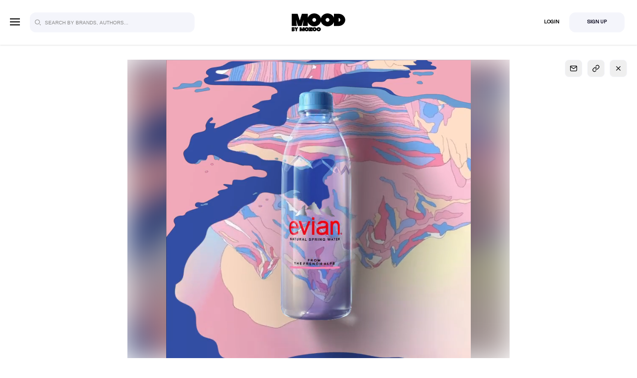

--- FILE ---
content_type: text/html; charset=utf-8
request_url: https://mood.mozoo.com/?popin&id=1430
body_size: 16365
content:
<!doctype html><html lang="en"><head><script>(function(w,d,s,l,i){w[l]=w[l]||[];w[l].push({'gtm.start':	new Date().getTime(),event:'gtm.js'});var f=d.getElementsByTagName(s)[0],	j=d.createElement(s),dl=l!='dataLayer'?'&l='+l:'';j.async=true;j.src=	'https://www.googletagmanager.com/gtm.js?id='+i+dl;f.parentNode.insertBefore(j,f);	})(window,document,'script','dataLayer','GTM-KLN3K7W7');</script><meta charset="utf-8"><meta name="viewport" content="width=device-width,initial-scale=1"><meta http-equiv="X-UA-Compatible" content="IE=edge"><meta http-equiv="Cache-Control" content="no-cache, no-store, must-revalidate" /><meta http-equiv="Pragma" content="no-cache" /><meta http-equiv="Expires" content="0" /><title>Home | Mood by Mozoo</title><meta name="description" content="Mood by Mozoo"><meta name="author" content="MOOD"><meta name="robots" content="index, follow"><meta name="msapplication-TileColor" content="#C3A1FF"><meta name="msapplication-TileImage" content="https://mood.mozoo.com/assets/img/favicons/mstile-150x150.png"><meta name="theme-color" content="#C3A1FF"><link rel="canonical" href="https://mood.mozoo.com/?popin&id=1430" /><meta property="og:locale" content="fr_FR" /><meta property="og:type" content="website" /><meta property="og:title" content="Home" /><meta property="og:description" content="Mood by Mozoo" /><meta property="og:url" content="https://mood.mozoo.com/" /><meta property="og:site_name" content="MOOD" /><meta property="og:image" content="https://mood.mozoo.com/assets/img/mood-img.png" /><meta property="og:image:secure_url" content="https://mood.mozoo.com/assets/img/mood-img.png" /><meta name="twitter:card" content="summary_large_image" /><meta name="twitter:title" content="Home" /><meta name="twitter:description" content="Mood by Mozoo" /><meta name="twitter:site" content="https://mood.mozoo.com/" /><meta name="twitter:image" content="https://mood.mozoo.com/assets/img/mood-img.png" /><meta name="twitter:creator" content="@MOOD" /><link rel="shortcut icon" type="image/x-icon" href="https://mood.mozoo.com/assets/img/favicons/favicon.ico"><link rel="apple-touch-icon" sizes="180x180" href="https://mood.mozoo.com/assets/img/favicons/apple-touch-icon.png"><link rel="icon" type="image/png" href="https://mood.mozoo.com/assets/img/favicons/android-chrome-192x192.png"><link rel="stylesheet" type="text/css" href="https://mood.mozoo.com/assets/css/base.min.css?ts=1769186307"><link rel="stylesheet" type="text/css" href="https://mood.mozoo.com/assets/css/slider.css?ts=1769186307"><link rel="stylesheet" type="text/css" href="https://mood.mozoo.com/assets/css/custom_base.css?ts=1769186307"><link rel="stylesheet" type="text/css" href="https://mood.mozoo.com/assets/css/style.css?ts=1769186307"><script>const url = 'https://mood.mozoo.com/';	const assets_js = 'https://mood.mozoo.com/assets/js/';	const tpl_img = 'https://mood.mozoo.com/assets/img/';</script><script src="https://mood.mozoo.com/assets/js/lib/jquery-1.12.4.min.js"></script><script src="https://mood.mozoo.com/assets/js/lib/jquery.validate.min.js"></script><script src="https://mood.mozoo.com/assets/js/lib/isotope.pkgd.min.js"></script><script src="https://mood.mozoo.com/assets/js/lib/base.min.js?ts=1769186307"></script><script src="https://mood.mozoo.com/assets/js/lib/qrious.min.js?ts=1769186307"></script><script src="https://mood.mozoo.com/assets/js/poppins.js?ts=1769186307"></script><script src="https://mood.mozoo.com/assets/js/cta.js?ts=1769186307"></script><script src="https://mood.mozoo.com/assets/js/moods.js?ts=1769186307"></script><script src="https://mood.mozoo.com/assets/js/login.js?ts=1769186307"></script><script src="https://mood.mozoo.com/assets/js/script.js?ts=1769186307"></script><script>const isMobile = $(window).width() < 991;</script></head><body
class="my_scrollbar index "><noscript><iframe src="https://www.googletagmanager.com/ns.html?id=GTM-KLN3K7W7"
height="0" width="0" style="display:none;visibility:hidden"></iframe></noscript><svg class="dn"><symbol id="mozoo_m" viewBox="0 0 17.829 15.58"><g transform="translate(-90.564 -425.557)"><path d="M102.63,425.557l7.345,15.58h.677l-7.342-15.58Z" transform="translate(-10.784 0)" fill="currentColor"/><path d="M90.564,425.557l7.345,15.58h.677l-7.342-15.58Z" fill="currentColor"/><path d="M115.3,425.557l7.345,15.58h.677l-7.342-15.58Z" transform="translate(-22.11 0)" fill="currentColor"/><path d="M179.963,425.557l-5.636,11.866,1.749,3.714h0l3.887-8.442v8.442h3.293v-15.58Z" transform="translate(-74.863 0)" fill="currentColor"/><path d="M90.564,425.557v15.58h3.283v-8.616l-3.283-6.964Z" fill="currentColor"/></g></symbol><symbol id="mood" viewBox="0 0 49.377 61.519"><path d="M4,11.228A9.243,9.243,0,0,1,13.258,2h30.86a9.243,9.243,0,0,1,9.258,9.228V54.291a9.243,9.243,0,0,1-9.258,9.228H13.258A9.243,9.243,0,0,1,4,54.291ZM31.774,8.152H44.119A3.081,3.081,0,0,1,47.2,11.228V35.835H31.774Zm0,33.835v15.38H44.119A3.081,3.081,0,0,0,47.2,54.291v-12.3ZM25.6,8.152H13.258a3.081,3.081,0,0,0-3.086,3.076v9.228H25.6ZM10.172,54.291V26.607H25.6V57.367H13.258A3.081,3.081,0,0,1,10.172,54.291Z" transform="translate(-4 -2)" fill="currentColor" fill-rule="evenodd"/></symbol><symbol id="search" viewBox="0 0 16.125 16.125"> <path d="M375.307-85.015l1.662,1.662a.878.878,0,0,0,1.241,0,.878.878,0,0,0,0-1.241l-1.662-1.662a.878.878,0,0,0-1.242,0A.879.879,0,0,0,375.307-85.015Zm-10.963-12.2a6.842,6.842,0,0,0,0,9.672,6.843,6.843,0,0,0,9.673,0,6.843,6.843,0,0,0,0-9.672A6.843,6.843,0,0,0,364.345-97.219Zm1.241,1.241a5.086,5.086,0,0,1,7.19,0,5.086,5.086,0,0,1,0,7.189,5.086,5.086,0,0,1-7.19,0A5.086,5.086,0,0,1,365.586-95.977Z" transform="translate(-362.343 99.221)" fill="currentColor"/></symbol><symbol id="search" viewBox="0 0 24 24" fill="none" stroke="currentColor" stroke-width="2" stroke-linecap="round" stroke-linejoin="round"><circle cx="11" cy="11" r="8" /><line x1="21" y1="21" x2="16.65" y2="16.65"/></symbol><symbol id="settings" viewBox="0 0 512 512"><path d="m272.066 512h-32.133c-25.989 0-47.134-21.144-47.134-47.133v-10.871c-11.049-3.53-21.784-7.986-32.097-13.323l-7.704 7.704c-18.659 18.682-48.548 18.134-66.665-.007l-22.711-22.71c-18.149-18.129-18.671-48.008.006-66.665l7.698-7.698c-5.337-10.313-9.792-21.046-13.323-32.097h-10.87c-25.988 0-47.133-21.144-47.133-47.133v-32.134c0-25.989 21.145-47.133 47.134-47.133h10.87c3.531-11.05 7.986-21.784 13.323-32.097l-7.704-7.703c-18.666-18.646-18.151-48.528.006-66.665l22.713-22.712c18.159-18.184 48.041-18.638 66.664.006l7.697 7.697c10.313-5.336 21.048-9.792 32.097-13.323v-10.87c0-25.989 21.144-47.133 47.134-47.133h32.133c25.989 0 47.133 21.144 47.133 47.133v10.871c11.049 3.53 21.784 7.986 32.097 13.323l7.704-7.704c18.659-18.682 48.548-18.134 66.665.007l22.711 22.71c18.149 18.129 18.671 48.008-.006 66.665l-7.698 7.698c5.337 10.313 9.792 21.046 13.323 32.097h10.87c25.989 0 47.134 21.144 47.134 47.133v32.134c0 25.989-21.145 47.133-47.134 47.133h-10.87c-3.531 11.05-7.986 21.784-13.323 32.097l7.704 7.704c18.666 18.646 18.151 48.528-.006 66.665l-22.713 22.712c-18.159 18.184-48.041 18.638-66.664-.006l-7.697-7.697c-10.313 5.336-21.048 9.792-32.097 13.323v10.871c0 25.987-21.144 47.131-47.134 47.131zm-106.349-102.83c14.327 8.473 29.747 14.874 45.831 19.025 6.624 1.709 11.252 7.683 11.252 14.524v22.148c0 9.447 7.687 17.133 17.134 17.133h32.133c9.447 0 17.134-7.686 17.134-17.133v-22.148c0-6.841 4.628-12.815 11.252-14.524 16.084-4.151 31.504-10.552 45.831-19.025 5.895-3.486 13.4-2.538 18.243 2.305l15.688 15.689c6.764 6.772 17.626 6.615 24.224.007l22.727-22.726c6.582-6.574 6.802-17.438.006-24.225l-15.695-15.695c-4.842-4.842-5.79-12.348-2.305-18.242 8.473-14.326 14.873-29.746 19.024-45.831 1.71-6.624 7.684-11.251 14.524-11.251h22.147c9.447 0 17.134-7.686 17.134-17.133v-32.134c0-9.447-7.687-17.133-17.134-17.133h-22.147c-6.841 0-12.814-4.628-14.524-11.251-4.151-16.085-10.552-31.505-19.024-45.831-3.485-5.894-2.537-13.4 2.305-18.242l15.689-15.689c6.782-6.774 6.605-17.634.006-24.225l-22.725-22.725c-6.587-6.596-17.451-6.789-24.225-.006l-15.694 15.695c-4.842 4.843-12.35 5.791-18.243 2.305-14.327-8.473-29.747-14.874-45.831-19.025-6.624-1.709-11.252-7.683-11.252-14.524v-22.15c0-9.447-7.687-17.133-17.134-17.133h-32.133c-9.447 0-17.134 7.686-17.134 17.133v22.148c0 6.841-4.628 12.815-11.252 14.524-16.084 4.151-31.504 10.552-45.831 19.025-5.896 3.485-13.401 2.537-18.243-2.305l-15.688-15.689c-6.764-6.772-17.627-6.615-24.224-.007l-22.727 22.726c-6.582 6.574-6.802 17.437-.006 24.225l15.695 15.695c4.842 4.842 5.79 12.348 2.305 18.242-8.473 14.326-14.873 29.746-19.024 45.831-1.71 6.624-7.684 11.251-14.524 11.251h-22.148c-9.447.001-17.134 7.687-17.134 17.134v32.134c0 9.447 7.687 17.133 17.134 17.133h22.147c6.841 0 12.814 4.628 14.524 11.251 4.151 16.085 10.552 31.505 19.024 45.831 3.485 5.894 2.537 13.4-2.305 18.242l-15.689 15.689c-6.782 6.774-6.605 17.634-.006 24.225l22.725 22.725c6.587 6.596 17.451 6.789 24.225.006l15.694-15.695c3.568-3.567 10.991-6.594 18.244-2.304z" fill="currentColor"/><path d="m256 367.4c-61.427 0-111.4-49.974-111.4-111.4s49.973-111.4 111.4-111.4 111.4 49.974 111.4 111.4-49.973 111.4-111.4 111.4zm0-192.8c-44.885 0-81.4 36.516-81.4 81.4s36.516 81.4 81.4 81.4 81.4-36.516 81.4-81.4-36.515-81.4-81.4-81.4z" fill="currentColor"/></symbol><symbol id="close" viewBox="0 0 24 24" fill="none" stroke="currentColor" stroke-width="2" stroke-linecap="round" stroke-linejoin="round"><line x1="18" y1="6" x2="6" y2="18"/><line x1="6" y1="6" x2="18" y2="18"/></symbol><symbol id="arrow" viewBox="0 0 22 22"><path d="m345.44 248.29l-194.29 194.28c-12.359 12.365-32.397 12.365-44.75 0-12.354-12.354-12.354-32.391 0-44.744l171.91-171.91-171.91-171.9c-12.354-12.359-12.354-32.394 0-44.748 12.354-12.359 32.391-12.359 44.75 0l194.29 194.28c6.177 6.18 9.262 14.271 9.262 22.366 0 8.099-3.091 16.196-9.267 22.373" transform="matrix(.03541-.00013.00013.03541 2.98 3.02)" fill="currentColor" /></symbol><symbol id="external" viewBox="0 0 24 24"><path d="M14 4h-13v18h20v-11h1v12h-22v-20h14v1zm10 5h-1v-6.293l-11.646 11.647-.708-.708 11.647-11.646h-6.293v-1h8v8z" fill-rule="evenodd" clip-rule="evenodd" fill="currentColor"/></symbol><symbol id="music" viewBox="0 0 47 47"><g><path d="M46.147,1.208c-0.542-0.458-1.257-0.653-1.956-0.537L14.666,5.633c-1.16,0.195-2.011,1.2-2.011,2.377v8.93v12.108 c-0.473-0.098-0.962-0.162-1.479-0.162c-2.624,0-5.413,1.283-7.652,3.523c-3.905,3.906-4.676,9.256-1.754,12.18 c1.157,1.158,2.723,1.771,4.529,1.771c2.625,0,5.414-1.284,7.652-3.524c2.416-2.418,3.628-5.387,3.512-7.992 c0.002-0.038,0.012-15.863,0.012-15.863l24.705-4.152v9.259c-0.473-0.098-0.963-0.162-1.479-0.162 c-2.624,0-5.413,1.283-7.651,3.523c-3.905,3.907-4.676,9.258-1.754,12.18c1.157,1.158,2.724,1.77,4.529,1.77 c2.623,0,5.412-1.285,7.652-3.523c2.42-2.422,3.633-5.396,3.512-8.004c0.001-0.035,0.01-17.891,0.01-17.891V3.048 C47,2.339,46.688,1.667,46.147,1.208z" fill="currentColor"/></g></symbol><symbol id="double_chevrons_down" viewBox="0 0 24 24"><g fill="none" stroke="currentColor" stroke-width="2" stroke-linecap="round" stroke-linejoin="round"><polyline points="7 13 12 18 17 13"/><polyline points="7 6 12 11 17 6"/></g></symbol><symbol id="arrow_back" viewBox="0 0 24 24"><g fill="none" stroke="currentColor" stroke-width="2" stroke-linecap="round" stroke-linejoin="round"><line x1="19" y1="12" x2="5" y2="12"/><polyline points="12 19 5 12 12 5"/></g></symbol><symbol id="qr_code" viewBox="0 0 24 24"><path fill="none" d="M0 0h24v24H0z"/> <path d="M16 17v-1h-3v-3h3v2h2v2h-1v2h-2v2h-2v-3h2v-1h1zm5 4h-4v-2h2v-2h2v4zM3 3h8v8H3V3zm2 2v4h4V5H5zm8-2h8v8h-8V3zm2 2v4h4V5h-4zM3 13h8v8H3v-8zm2 2v4h4v-4H5zm13-2h3v2h-3v-2zM6 6h2v2H6V6zm0 10h2v2H6v-2zM16 6h2v2h-2V6z" fill="currentColor"/> </symbol><symbol id="success" viewBox="0 0 24 24"> <path d="M20.285 2l-11.285 11.567-5.286-5.011-3.714 3.716 9 8.728 15-15.285z" fill="currentColor"/></symbol><symbol id="added" viewBox="0 0 28 28"> <path d="M14 2.75C20.1875 2.75 25.25 7.8125 25.25 14C25.25 20.1875 20.1875 25.25 14 25.25C7.8125 25.25 2.75 20.1875 2.75 14C2.75 7.8125 7.8125 2.75 14 2.75ZM14 0.875C6.78125 0.875 0.875 6.78125 0.875 14C0.875 21.2188 6.78125 27.125 14 27.125C21.2188 27.125 27.125 21.2188 27.125 14C27.125 6.78125 21.2188 0.875 14 0.875Z" fill="currentColor"/> <path d="M15.5 7.0625H8.9375V0.5H7.0625V7.0625H0.5V8.9375H7.0625V15.5H8.9375V8.9375H15.5V7.0625Z" transform="translate(6 6)" fill="currentColor"/></symbol><symbol id="removed" viewBox="0 0 28 28"> <path d="M14 2.75C20.1875 2.75 25.25 7.8125 25.25 14C25.25 20.1875 20.1875 25.25 14 25.25C7.8125 25.25 2.75 20.1875 2.75 14C2.75 7.8125 7.8125 2.75 14 2.75ZM14 0.875C6.78125 0.875 0.875 6.78125 0.875 14C0.875 21.2188 6.78125 27.125 14 27.125C21.2188 27.125 27.125 21.2188 27.125 14C27.125 6.78125 21.2188 0.875 14 0.875Z" fill="currentColor"/> <path d="M15.5 7.0625H0.5V8.9375H15.5V7.0625Z" transform="translate(6 6)" fill="currentColor"/></symbol><symbol id="copied" viewBox="0 0 24 24"> <g fill="none" stroke="currentColor" stroke-width="2" stroke-linecap="round" stroke-linejoin="round"><rect x="9" y="9" width="13" height="13" rx="2" ry="2" /><path d="M5 15H4a2 2 0 0 1-2-2V4a2 2 0 0 1 2-2h9a2 2 0 0 1 2 2v1"/></g></symbol><symbol id="error" viewBox="0 0 28 28"> <path d="M14 2.75C20.1875 2.75 25.25 7.8125 25.25 14C25.25 20.1875 20.1875 25.25 14 25.25C7.8125 25.25 2.75 20.1875 2.75 14C2.75 7.8125 7.8125 2.75 14 2.75ZM14 0.875C6.78125 0.875 0.875 6.78125 0.875 14C0.875 21.2188 6.78125 27.125 14 27.125C21.2188 27.125 27.125 21.2188 27.125 14C27.125 6.78125 21.2188 0.875 14 0.875Z" fill="currentColor"/> <path d="M11.9662 10.6404L7.32583 6L11.9662 1.35962L10.6404 0.0337903L6 4.67418L1.35961 0.0337903L0.0337866 1.35962L4.67417 6L0.0337866 10.6404L1.35961 11.9662L6 7.32583L10.6404 11.9662L11.9662 10.6404Z" fill="currentColor" transform="translate(8 8)" /></symbol><symbol id="play" viewBox="0 0 20 22" fill="none"> <path d="M18.55 12.5615L3.225 21.4536C1.92443 22.2074 0.255371 21.2946 0.255371 19.7749V1.99082C0.255371 0.473489 1.92202 -0.441725 3.225 0.314531L18.55 9.20656C18.8459 9.37545 19.0918 9.61958 19.2628 9.91418C19.4339 10.2088 19.524 10.5434 19.524 10.8841C19.524 11.2247 19.4339 11.5593 19.2628 11.8539C19.0918 12.1485 18.8459 12.3927 18.55 12.5615Z" fill="currentColor"/></symbol><symbol id="unmuted" viewBox="0 0 480 512"><path d="M342.91 193.57c-7.81-3.8-17.5-.48-21.34 7.5-3.81 7.97-.44 17.53 7.53 21.34C343.22 229.2 352 242.06 352 256c0 13.94-8.78 26.8-22.9 33.58-7.97 3.81-11.34 13.38-7.53 21.34 3.86 8.05 13.54 11.29 21.34 7.5C368.25 306.28 384 282.36 384 256s-15.75-50.29-41.09-62.43zM231.81 64c-5.91 0-11.92 2.18-16.78 7.05L126.06 160H24c-13.26 0-24 10.74-24 24v144c0 13.25 10.74 24 24 24h102.06l88.97 88.95c4.87 4.87 10.88 7.05 16.78 7.05 12.33 0 24.19-9.52 24.19-24.02V88.02C256 73.51 244.13 64 231.81 64zM224 404.67L139.31 320H32V192h107.31L224 107.33v297.34zm256-148.68c0-66.12-34.02-126.62-88.81-157.87-7.69-4.38-17.59-1.78-22.04 5.89-4.45 7.66-1.77 17.44 5.96 21.86 44.77 25.55 72.61 75.4 72.61 130.12s-27.84 104.58-72.61 130.12c-7.72 4.42-10.4 14.2-5.96 21.86 4.3 7.38 14.06 10.44 22.04 5.89C445.98 382.62 480 322.12 480 255.99z" /></symbol><symbol id="muted" viewBox="0 0 512 512"><path d="M454.63 256l55.03-55.03c3.12-3.12 3.12-8.19 0-11.31l-11.31-11.31c-3.12-3.12-8.19-3.12-11.31 0L432 233.37l-55.03-55.03c-3.12-3.12-8.19-3.12-11.31 0l-11.31 11.31c-3.12 3.12-3.12 8.19 0 11.31L409.37 256l-55.03 55.03c-3.12 3.12-3.12 8.19 0 11.31l11.31 11.31c3.12 3.12 8.19 3.12 11.31 0L432 278.63l55.03 55.03c3.12 3.12 8.19 3.12 11.31 0l11.31-11.31c3.12-3.12 3.12-8.19 0-11.31L454.63 256zM231.81 64c-5.91 0-11.92 2.18-16.78 7.05L126.06 160H24c-13.26 0-24 10.74-24 24v144c0 13.25 10.74 24 24 24h102.06l88.97 88.95c4.87 4.87 10.88 7.05 16.78 7.05 12.33 0 24.19-9.52 24.19-24.02V88.02C256 73.51 244.13 64 231.81 64zM224 404.67l-75.32-75.3-9.37-9.37H32V192h107.31l9.37-9.37 75.32-75.3v297.34z" /></symbol><symbol id="link" viewBox="0 0 24 24"><g fill="none" stroke="currentColor" stroke-width="2" stroke-linecap="round" stroke-linejoin="round"><path d="M10 13a5 5 0 0 0 7.54.54l3-3a5 5 0 0 0-7.07-7.07l-1.72 1.71"/><path d="M14 11a5 5 0 0 0-7.54-.54l-3 3a5 5 0 0 0 7.07 7.07l1.71-1.71"/></g></symbol><symbol id="mail2" viewBox="0 0 24 24"><g fill="none" stroke="currentColor" stroke-width="2" stroke-linecap="round" stroke-linejoin="round"><path d="M4 4h16c1.1 0 2 .9 2 2v12c0 1.1-.9 2-2 2H4c-1.1 0-2-.9-2-2V6c0-1.1.9-2 2-2z" /><polyline points="22,6 12,13 2,6"/></g></symbol><symbol id="external_link" viewBox="0 0 24 24" fill="none" stroke="currentColor" stroke-width="2" stroke-linecap="round" stroke-linejoin="round"><path d="M18 13v6a2 2 0 0 1-2 2H5a2 2 0 0 1-2-2V8a2 2 0 0 1 2-2h6" /><polyline points="15 3 21 3 21 9" /><line x1="10" y1="14" x2="21" y2="3" /></symbol><symbol id="euro" viewBox="0 0 13.47 13.481"><path d="M41.332,985.362a6.762,6.762,0,0,0-6.438,4.758h-1.1a.793.793,0,0,0,0,1.586h.817c-.008.133-.025.261-.025.4a6.851,6.851,0,0,0,.05.793h-.842a.793.793,0,0,0,0,1.586H35.03a6.749,6.749,0,0,0,6.3,4.361,6.636,6.636,0,0,0,4.9-2.218A.793.793,0,1,0,45.12,995.5a4.805,4.805,0,0,1-3.788,1.76,5.144,5.144,0,0,1-4.581-2.776h4.965a.793.793,0,0,0,0-1.586H36.231a5.221,5.221,0,0,1-.062-.793c0-.136.015-.263.025-.4h5.522a.793.793,0,0,0,0-1.586h-5.15a5.152,5.152,0,0,1,4.767-3.172A4.794,4.794,0,0,1,45.12,988.7a.793.793,0,0,0,1.114-1.128A6.628,6.628,0,0,0,41.332,985.362Z" transform="translate(-33 -985.362)" /></symbol><symbol id="plus" viewBox="0 0 24 24"><g fill="none" stroke="currentColor" stroke-width="4" stroke-linecap="square" stroke-linejoin="round"><line x1="12" y1="5" x2="12" y2="19"/><line x1="5" y1="12" x2="19" y2="12"/></g></symbol><symbol id="delete" viewBox="0 0 24 24" fill="none" stroke="currentColor" stroke-width="2" stroke-linecap="round" stroke-linejoin="round"><polyline points="3 6 5 6 21 6"/><path d="M19 6v14a2 2 0 0 1-2 2H7a2 2 0 0 1-2-2V6m3 0V4a2 2 0 0 1 2-2h4a2 2 0 0 1 2 2v2"/></symbol><symbol id="add" viewBox="0 0 51 51"><circle cx="25.5" cy="25.5" r="25.5" fill="#FF845E" /><path d="M17.667,7.667a1.667,1.667,0,1,0-3.333,0v6.667H7.667a1.667,1.667,0,1,0,0,3.333h6.667v6.667a1.667,1.667,0,1,0,3.333,0V17.667h6.667a1.667,1.667,0,1,0,0-3.333H17.667Z" transform="translate(9.197 9.197)" fill="#fff" fill-rule="evenodd" /></symbol><symbol id="edit" viewBox="0 0 31 31"><circle cx="15.5" cy="15.5" r="15.5" fill="#dbdbdb" opacity="0.5" /><circle cx="2.5" cy="2.5" r="2.5" transform="translate(6 13)" /><circle cx="2.5" cy="2.5" r="2.5" transform="translate(13 13)" /><circle cx="2.5" cy="2.5" r="2.5" transform="translate(20 13)" /></symbol><symbol id="rename" viewBox="0 0 24 24"><g fill="none" stroke="currentColor" stroke-width="2" stroke-linecap="round" stroke-linejoin="round"><path d="M12 20h9"/><path d="M16.5 3.5a2.121 2.121 0 0 1 3 3L7 19l-4 1 1-4L16.5 3.5z"/></g></symbol><symbol id="screenshot" viewBox="0 0 24 24" fill="none" stroke="currentColor" stroke-width="2" stroke-linecap="round" stroke-linejoin="round"><circle cx="12" cy="12" r="10"/><line x1="14.31" y1="8" x2="20.05" y2="17.94"/><line x1="9.69" y1="8" x2="21.17" y2="8"/><line x1="7.38" y1="12" x2="13.12" y2="2.06"/><line x1="9.69" y1="16" x2="3.95" y2="6.06"/><line x1="14.31" y1="16" x2="2.83" y2="16"/><line x1="16.62" y1="12" x2="10.88" y2="21.94"/></symbol><symbol id="reset" viewBox="0 0 24 24" fill="none" stroke="currentColor" stroke-width="2" stroke-linecap="round" stroke-linejoin="round"><polyline points="1 4 1 10 7 10" /><path d="M3.51 15a9 9 0 1 0 2.13-9.36L1 10"></symbol><symbol id="reorder" viewBox="0 0 24 24" fill="none" stroke="currentColor" stroke-width="2" stroke-linecap="round" stroke-linejoin="round"><rect x="14" y="2" width="8" height="8" rx="1" /><rect x="14" y="14" width="8" height="8" rx="1" /><path d="M10 5L5 5C5 5,3 5,3 7L3 17C3 17,3 19,5 19L10 19" /><line x1="7" y1="15" x2="11" y2="19" /><line x1="7" y1="23" x2="11" y2="19" /></symbol><symbol id="share" viewBox="0 0 24 24" fill="none" stroke="currentColor" stroke-width="2" stroke-linecap="round" stroke-linejoin="round"><circle cx="18" cy="5" r="3" /><circle cx="6" cy="12" r="3" /><circle cx="18" cy="19" r="3" /><line x1="8.59" y1="13.51" x2="15.42" y2="17.49"/><line x1="15.41" y1="6.51" x2="8.59" y2="10.49"/></symbol><symbol id="pencil" viewBox="0 0 24 24" fill="none" stroke="currentColor" stroke-width="2" stroke-linecap="round" stroke-linejoin="round"><path d="M17 3a2.828 2.828 0 1 1 4 4L7.5 20.5 2 22l1.5-5.5L17 3z" /></symbol><symbol id="insta_home" viewBox="0 0 28 29"><path fill="currentColor" transform="translate(0 .871)" d="M14.002 0c3.282 0 3.855.01 5.404.08 1.391.062 2.46.277 3.473.67 1.022.398 1.854.932 2.647 1.725.793.794 1.326 1.624 1.724 2.647.393 1.01.608 2.08.671 3.473.07 1.533.079 2.1.079 5.405 0 3.304-.009 3.87-.079 5.404-.062 1.392-.277 2.461-.67 3.474-.4 1.024-.933 1.855-1.726 2.648-.793.792-1.623 1.325-2.647 1.723-1.01.393-2.078.608-3.471.671-1.53.07-2.096.08-5.406.08-3.282 0-3.854-.01-5.406-.08-1.393-.063-2.46-.278-3.472-.67-1.025-.399-1.855-.932-2.647-1.724-.794-.793-1.328-1.624-1.725-2.648-.393-1.01-.608-2.08-.671-3.472C.01 17.876 0 17.31 0 14c0-3.31.01-3.876.08-5.405C.143 7.2.358 6.133.75 5.123c.397-1.023.93-1.854 1.726-2.649C3.27 1.681 4.1 1.147 5.123.751 6.133.358 7.2.143 8.595.08 10.126.01 10.692 0 14.002 0zM8.64 1.079l.045.999c-1.183.054-2.038.225-2.839.537-.767.298-1.363.68-1.958 1.274-.594.594-.976 1.19-1.274 1.958-.312.801-.483 1.656-.537 2.84C2.008 10.18 2 10.719 2 14c0 3.281.009 3.82.078 5.314.054 1.183.225 2.038.537 2.84.299.769.68 1.364 1.274 1.957s1.188.975 1.958 1.274c.803.312 1.657.483 2.84.537 1.515.07 2.06.078 5.314.078 3.282 0 3.82-.009 5.314-.078 1.183-.054 2.038-.225 2.838-.536.77-.3 1.365-.682 1.959-1.275.592-.593.974-1.188 1.274-1.958.313-.803.484-1.658.537-2.839.068-1.499.077-2.038.077-5.314 0-3.277-.009-3.817-.077-5.314-.054-1.183-.225-2.038-.536-2.838-.3-.77-.682-1.365-1.275-1.959-.594-.593-1.19-.976-1.957-1.274-.805-.313-1.659-.484-2.839-.537-1.515-.07-2.06-.078-5.314-.078-3.283 0-3.82.009-5.315.078l-.046-1zM8.406 14h1c0 2.538 2.057 4.594 4.595 4.594 2.537 0 4.594-2.056 4.594-4.594 0-2.538-2.057-4.594-4.594-4.594-2.538 0-4.595 2.056-4.595 4.594h-1zm0 0h-1c0-3.642 2.952-6.594 6.595-6.594 3.642 0 6.594 2.952 6.594 6.594 0 3.642-2.952 6.594-6.594 6.594-3.643 0-6.595-2.952-6.595-6.594h1zm10.966-6.474h-1c0-1.16.941-2.102 2.103-2.102 1.161 0 2.103.941 2.103 2.102s-.942 2.103-2.103 2.103c-1.162 0-2.103-.942-2.103-2.103h1z" /></symbol><symbol id="tiktok_home" viewBox="0 0 28 29"><path fill="currentColor" transform="translate(0 .871)" d="M14 28C6.268 28 0 21.732 0 14S6.268 0 14 0s14 6.268 14 14-6.268 14-14 14zm0-2c6.627 0 12-5.373 12-12S20.627 2 14 2 2 7.373 2 14s5.373 12 12 12zm6.998-13.122c-.134.013-.268.02-.403.021-1.473 0-2.847-.771-3.654-2.052v6.988c0 2.853-2.225 5.165-4.97 5.165C9.225 23 7 20.688 7 17.835c0-2.852 2.225-5.165 4.97-5.165.104 0 .206.01.308.016v2.546c-.102-.013-.203-.032-.307-.032-1.402 0-2.537 1.18-2.537 2.636 0 1.456 1.135 2.636 2.537 2.636 1.4 0 2.638-1.147 2.638-2.604L14.634 6h2.343c.221 2.184 1.916 3.89 4.023 4.05v2.828" /></symbol><symbol id="fb_home" viewBox="0 0 28 29"><path fill="currentColor" d="M14 28C6.268 28 0 21.732 0 14S6.268 0 14 0s14 6.268 14 14-6.268 14-14 14zm0-2c6.627 0 12-5.373 12-12S20.627 2 14 2 2 7.373 2 14s5.373 12 12 12zm1.155-4.364H12.05v-7.319H10.5v-2.522h1.551v-1.514c0-2.057.875-3.281 3.364-3.281h2.07v2.523h-1.294c-.968 0-1.032.352-1.032 1.01l-.005 1.262H17.5l-.275 2.522h-2.07v7.32z" transform="translate(0 .871)" /></symbol><symbol id="sc_home" viewBox="0 0 28 28"><path fill="currentColor" d="M14 28C6.268 28 0 21.732 0 14S6.268 0 14 0s14 6.268 14 14-6.268 14-14 14zm0-2c6.627 0 12-5.373 12-12S20.627 2 14 2 2 7.373 2 14s5.373 12 12 12zm4.811-11.18l2.02-1.46c.262-.198.367-.535.262-.842-.124-.361-.501-.578-.886-.507-.38.07-1.044.318-1.404.383-.27.048-.497-.183-.453-.448C18.947 8.412 17.004 6 14 6c-3.005 0-4.949 2.41-4.35 5.946.044.265-.181.496-.451.448-.517-.091-1.406-.3-1.406-.3-.385-.074-.766.142-.891.504-.104.305 0 .64.26.838l2.027 1.383c.143.108.198.301.12.461-.69 1.434-2.14 2.743-4.309 3.292.13 1.615 2.401.392 2.793.868.392.476.31 1.28.31 1.28h1.552C10.83 20.72 12.288 22 14 22c1.712 0 3.17-1.28 4.345-1.28h1.565s-.095-.804.297-1.28 2.715.8 2.793-.868c-2.17-.549-3.619-1.858-4.31-3.292-.077-.16-.022-.353.121-.46z" /></symbol><symbol id="facebook" viewBox="0 0 264 512"><path d="M76.7 512V283H0v-91h76.7v-71.7C76.7 42.4 124.3 0 193.8 0c33.3 0 61.9 2.5 70.2 3.6V85h-48.2c-37.8 0-45.1 18-45.1 44.3V192H256l-11.7 91h-73.6v229" /></symbol><symbol id="snapchat" viewBox="0 0 512 512"><path d="M510.846 392.673c-5.211 12.157-27.239 21.089-67.36 27.318-2.064 2.786-3.775 14.686-6.507 23.956-1.625 5.566-5.623 8.869-12.128 8.869l-.297-.005c-9.395 0-19.203-4.323-38.852-4.323-26.521 0-35.662 6.043-56.254 20.588-21.832 15.438-42.771 28.764-74.027 27.399-31.646 2.334-58.025-16.908-72.871-27.404-20.714-14.643-29.828-20.582-56.241-20.582-18.864 0-30.736 4.72-38.852 4.72-8.073 0-11.213-4.922-12.422-9.04-2.703-9.189-4.404-21.263-6.523-24.13-20.679-3.209-67.31-11.344-68.498-32.15a10.627 10.627 0 0 1 8.877-11.069c69.583-11.455 100.924-82.901 102.227-85.934.074-.176.155-.344.237-.515 3.713-7.537 4.544-13.849 2.463-18.753-5.05-11.896-26.872-16.164-36.053-19.796-23.715-9.366-27.015-20.128-25.612-27.504 2.437-12.836 21.725-20.735 33.002-15.453 8.919 4.181 16.843 6.297 23.547 6.297 5.022 0 8.212-1.204 9.96-2.171-2.043-35.936-7.101-87.29 5.687-115.969C158.122 21.304 229.705 15.42 250.826 15.42c.944 0 9.141-.089 10.11-.089 52.148 0 102.254 26.78 126.723 81.643 12.777 28.65 7.749 79.792 5.695 116.009 1.582.872 4.357 1.942 8.599 2.139 6.397-.286 13.815-2.389 22.069-6.257 6.085-2.846 14.406-2.461 20.48.058l.029.01c9.476 3.385 15.439 10.215 15.589 17.87.184 9.747-8.522 18.165-25.878 25.018-2.118.835-4.694 1.655-7.434 2.525-9.797 3.106-24.6 7.805-28.616 17.271-2.079 4.904-1.256 11.211 2.46 18.748.087.168.166.342.239.515 1.301 3.03 32.615 74.46 102.23 85.934 6.427 1.058 11.163 7.877 7.725 15.859z" /></symbol><symbol id="twitter" viewBox="0 0 512 512"><path d="M459.37 151.716c.325 4.548.325 9.097.325 13.645 0 138.72-105.583 298.558-298.558 298.558-59.452 0-114.68-17.219-161.137-47.106 8.447.974 16.568 1.299 25.34 1.299 49.055 0 94.213-16.568 130.274-44.832-46.132-.975-84.792-31.188-98.112-72.772 6.498.974 12.995 1.624 19.818 1.624 9.421 0 18.843-1.3 27.614-3.573-48.081-9.747-84.143-51.98-84.143-102.985v-1.299c13.969 7.797 30.214 12.67 47.431 13.319-28.264-18.843-46.781-51.005-46.781-87.391 0-19.492 5.197-37.36 14.294-52.954 51.655 63.675 129.3 105.258 216.365 109.807-1.624-7.797-2.599-15.918-2.599-24.04 0-57.828 46.782-104.934 104.934-104.934 30.213 0 57.502 12.67 76.67 33.137 23.715-4.548 46.456-13.32 66.599-25.34-7.798 24.366-24.366 44.833-46.132 57.827 21.117-2.273 41.584-8.122 60.426-16.243-14.292 20.791-32.161 39.308-52.628 54.253z" /></symbol><symbol id="linkedin" viewBox="0 0 448 512"><path d="M416 32H31.9C14.3 32 0 46.5 0 64.3v383.4C0 465.5 14.3 480 31.9 480H416c17.6 0 32-14.5 32-32.3V64.3c0-17.8-14.4-32.3-32-32.3zM135.4 416H69V202.2h66.5V416zm-33.2-243c-21.3 0-38.5-17.3-38.5-38.5S80.9 96 102.2 96c21.2 0 38.5 17.3 38.5 38.5 0 21.3-17.2 38.5-38.5 38.5zm282.1 243h-66.4V312c0-24.8-.5-56.7-34.5-56.7-34.6 0-39.9 27-39.9 54.9V416h-66.4V202.2h63.7v29.2h.9c8.9-16.8 30.6-34.5 62.9-34.5 67.2 0 79.7 44.3 79.7 101.9V416z" fill="currentColor" /></symbol><symbol id="linkedin-round" width="24" height="24" viewBox="0 0 24 24"><path d="M12 0c-6.627 0-12 5.373-12 12s5.373 12 12 12 12-5.373 12-12-5.373-12-12-12zm-2 16h-2v-6h2v6zm-1-6.891c-.607 0-1.1-.496-1.1-1.109 0-.612.492-1.109 1.1-1.109s1.1.497 1.1 1.109c0 .613-.493 1.109-1.1 1.109zm8 6.891h-1.998v-2.861c0-1.881-2.002-1.722-2.002 0v2.861h-2v-6h2v1.093c.872-1.616 4-1.736 4 1.548v3.359z" /></symbol><symbol id="instagram" viewBox="0 0 448 512"><path d="M224.1 141c-63.6 0-114.9 51.3-114.9 114.9s51.3 114.9 114.9 114.9S339 319.5 339 255.9 287.7 141 224.1 141zm0 189.6c-41.1 0-74.7-33.5-74.7-74.7s33.5-74.7 74.7-74.7 74.7 33.5 74.7 74.7-33.6 74.7-74.7 74.7zm146.4-194.3c0 14.9-12 26.8-26.8 26.8-14.9 0-26.8-12-26.8-26.8s12-26.8 26.8-26.8 26.8 12 26.8 26.8zm76.1 27.2c-1.7-35.9-9.9-67.7-36.2-93.9-26.2-26.2-58-34.4-93.9-36.2-37-2.1-147.9-2.1-184.9 0-35.8 1.7-67.6 9.9-93.9 36.1s-34.4 58-36.2 93.9c-2.1 37-2.1 147.9 0 184.9 1.7 35.9 9.9 67.7 36.2 93.9s58 34.4 93.9 36.2c37 2.1 147.9 2.1 184.9 0 35.9-1.7 67.7-9.9 93.9-36.2 26.2-26.2 34.4-58 36.2-93.9 2.1-37 2.1-147.8 0-184.8zM398.8 388c-7.8 19.6-22.9 34.7-42.6 42.6-29.5 11.7-99.5 9-132.1 9s-102.7 2.6-132.1-9c-19.6-7.8-34.7-22.9-42.6-42.6-11.7-29.5-9-99.5-9-132.1s-2.6-102.7 9-132.1c7.8-19.6 22.9-34.7 42.6-42.6 29.5-11.7 99.5-9 132.1-9s102.7-2.6 132.1 9c19.6 7.8 34.7 22.9 42.6 42.6 11.7 29.5 9 99.5 9 132.1s2.7 102.7-9 132.1z" fill="currentColor" /></symbol><symbol id="pinterest" viewBox="0 0 147 190" fill="none"><path d="M78.097 0C38.8157 0 0 26.0369 0 68.177C0 94.9752 15.16 110.201 24.3479 110.201C28.1394 110.201 30.32 99.6953 30.32 96.7293C30.32 93.1907 21.2485 85.6506 21.2485 70.9177C21.2485 40.313 44.6776 18.6126 74.9976 18.6126C101.067 18.6126 120.361 33.3455 120.361 60.4116C120.361 80.626 112.209 118.539 85.7903 118.539C76.2594 118.539 68.1006 111.688 68.1006 101.87C68.1006 87.4778 78.2073 73.5488 78.2073 58.7002C78.2073 33.5038 42.2581 38.0717 42.2581 68.5242C42.2581 74.9192 43.0605 81.9963 45.9333 87.825C40.6472 110.439 29.8545 144.126 29.8545 167.422C29.8545 174.615 30.8897 181.698 31.5757 188.891C32.8742 190.34 32.225 190.188 34.2157 189.463C53.5102 163.195 52.8242 158.061 61.5527 123.686C66.263 132.596 78.4339 137.389 88.0812 137.389C128.734 137.389 147 97.99 147 62.4763C147 24.6787 114.15 0.012181 78.0909 0.012181L78.097 0Z" fill="currentColor"/></symbol><symbol id="youtube" viewBox="0 0 576 512"><path d="M549.655 124.083c-6.281-23.65-24.787-42.276-48.284-48.597C458.781 64 288 64 288 64S117.22 64 74.629 75.486c-23.497 6.322-42.003 24.947-48.284 48.597-11.412 42.867-11.412 132.305-11.412 132.305s0 89.438 11.412 132.305c6.281 23.65 24.787 41.5 48.284 47.821C117.22 448 288 448 288 448s170.78 0 213.371-11.486c23.497-6.321 42.003-24.171 48.284-47.821 11.412-42.867 11.412-132.305 11.412-132.305s0-89.438-11.412-132.305zm-317.51 213.508V175.185l142.739 81.205-142.739 81.201z" /></symbol><symbol id="tiktok" viewBox="0 0 166 190" fill="none"><path d="M87.1941 0.160321C97.6136 0 107.973 0.0950051 118.321 0C118.948 12.1191 123.331 24.4638 132.252 33.0321C141.154 41.8141 153.747 45.834 166 47.1938V79.0739C154.518 78.6998 142.982 76.3247 132.562 71.4082C128.024 69.3656 123.797 66.7351 119.659 64.0453C119.605 87.179 119.754 110.283 119.509 133.322C118.888 144.39 115.216 155.405 108.744 164.525C98.3301 179.708 80.2557 189.606 61.6917 189.915C50.3049 190.562 38.9301 187.475 29.2271 181.786C13.1471 172.357 1.83192 155.096 0.183914 136.57C-0.0236703 132.646 -0.0555476 128.715 0.0883773 124.789C1.52143 109.725 9.0151 95.3138 20.6467 85.5105C33.8308 74.0921 52.2993 68.653 69.5914 71.8713C69.7526 83.5985 69.2809 95.3138 69.2809 107.041C61.3812 104.5 52.15 105.212 45.2474 109.98C40.1974 113.289 36.381 118.156 34.3861 123.833C32.7381 127.847 33.2098 132.306 33.3053 136.57C35.1982 149.562 47.7613 160.481 61.1722 159.3C70.0631 159.205 78.5838 154.074 83.2174 146.563C84.7161 143.933 86.394 141.243 86.4835 138.149C87.2657 123.988 86.9552 109.885 87.0508 95.7235C87.1164 63.8078 86.9552 31.9811 87.2 0.166259L87.1941 0.160321Z" fill="currentColor"/></symbol><symbol id="loader" viewBox="0 0 100 100"><g transform="rotate(0 50 50)"><rect x="47" y="24" rx="9.4" ry="4.8" width="6" height="12"><animate attributeName="opacity" values="1;0" keyTimes="0;1" dur="1s" begin="-0.9166666666666666s" repeatCount="indefinite"></animate></rect></g><g transform="rotate(30 50 50)"><rect x="47" y="24" rx="9.4" ry="4.8" width="6" height="12"><animate attributeName="opacity" values="1;0" keyTimes="0;1" dur="1s" begin="-0.8333333333333334s" repeatCount="indefinite"></animate></rect></g><g transform="rotate(60 50 50)"><rect x="47" y="24" rx="9.4" ry="4.8" width="6" height="12"><animate attributeName="opacity" values="1;0" keyTimes="0;1" dur="1s" begin="-0.75s" repeatCount="indefinite"></animate></rect></g><g transform="rotate(90 50 50)"><rect x="47" y="24" rx="9.4" ry="4.8" width="6" height="12"><animate attributeName="opacity" values="1;0" keyTimes="0;1" dur="1s" begin="-0.6666666666666666s" repeatCount="indefinite"></animate></rect></g><g transform="rotate(120 50 50)"><rect x="47" y="24" rx="9.4" ry="4.8" width="6" height="12"><animate attributeName="opacity" values="1;0" keyTimes="0;1" dur="1s" begin="-0.5833333333333334s" repeatCount="indefinite"></animate></rect></g><g transform="rotate(150 50 50)"><rect x="47" y="24" rx="9.4" ry="4.8" width="6" height="12"><animate attributeName="opacity" values="1;0" keyTimes="0;1" dur="1s" begin="-0.5s" repeatCount="indefinite"></animate></rect></g><g transform="rotate(180 50 50)"><rect x="47" y="24" rx="9.4" ry="4.8" width="6" height="12"><animate attributeName="opacity" values="1;0" keyTimes="0;1" dur="1s" begin="-0.4166666666666667s" repeatCount="indefinite"></animate></rect></g><g transform="rotate(210 50 50)"><rect x="47" y="24" rx="9.4" ry="4.8" width="6" height="12"><animate attributeName="opacity" values="1;0" keyTimes="0;1" dur="1s" begin="-0.3333333333333333s" repeatCount="indefinite"></animate></rect></g><g transform="rotate(240 50 50)"><rect x="47" y="24" rx="9.4" ry="4.8" width="6" height="12"><animate attributeName="opacity" values="1;0" keyTimes="0;1" dur="1s" begin="-0.25s" repeatCount="indefinite"></animate></rect></g><g transform="rotate(270 50 50)"><rect x="47" y="24" rx="9.4" ry="4.8" width="6" height="12"><animate attributeName="opacity" values="1;0" keyTimes="0;1" dur="1s" begin="-0.16666666666666666s" repeatCount="indefinite"></animate></rect></g><g transform="rotate(300 50 50)"><rect x="47" y="24" rx="9.4" ry="4.8" width="6" height="12"><animate attributeName="opacity" values="1;0" keyTimes="0;1" dur="1s" begin="-0.08333333333333333s" repeatCount="indefinite"></animate></rect></g><g transform="rotate(330 50 50)"><rect x="47" y="24" rx="9.4" ry="4.8" width="6" height="12"><animate attributeName="opacity" values="1;0" keyTimes="0;1" dur="1s" begin="0s" repeatCount="indefinite"></animate></rect></g></symbol></svg><div class="alert_container alert_container_js dn"><div data-on-action="alert" class="alert"><div class="alert_picto va mr10 icon-medium"> <svg class="icon picto picto_success color-red2"><use xlink:href="#success" /></svg><svg class="icon picto picto_added color-red2"><use xlink:href="#added" /></svg><svg class="icon picto picto_removed color-red2"><use xlink:href="#removed" /></svg><svg class="icon picto picto_copied color-red2"><use xlink:href="#copied" /></svg><svg class="icon picto picto_error color-w"><use xlink:href="#error" /></svg><svg class="icon picto picto_mail color-red2"><use xlink:href="#mail2" /></svg></div><span class="va alert_type center font_diatype_bold mr5"></span><span class="va msg center"></span></div></div><header class="w100 t14 icon-middle" data-anim="fadeInDown"><div class="header_c fc jcsb w100 h100"><div class="header_menu_c w33 h100 flex aic ml20"><div data-on-anchor="burger" class="burger"><div></div><div></div><div></div></div><div class="search-c" style="cursor:text;"><a href="https://mood.mozoo.com/signin?signin" style="display: block;text-decoration:none;"><div class="fc jcsb bgw pr" style="background-color: transparent;"><form action="search" class="df aic icon-xmiddle"><svg class="icon"><use xlink:href="#search" /></svg><input class="t10 maj color-1a" type="text" name="search" id="search" placeholder="Search by Brands, Authors..."></form><ul class="search_suggestions w100 pa bgw dn"><li class="search_loader icon-big ma"><svg class="icon ma db"><use xlink:href="#loader" /></svg></li></ul></div></a></div></div><div class="header_logo_c w33 fc h100"><a class="h100 fc" href="https://mood.mozoo.com/" title="Home"><img width="110" src="https://mood.mozoo.com/assets/img/Mood_logo.svg" alt="Logo" class="header-logo logo-black"></a></div><ul class="w33 menu t18 tar mt0 mr20"><li><a class="t10 font_diatype maj bold700 p10" href="https://mood.mozoo.com/signin" title="Sign in">Login</a></li><li><a class="btn-login btn btn6 font_diatype bold700" href="https://mood.mozoo.com/signin?signin" title="Sign in">Sign Up</a></li></ul></div></header><div class="menu-left pf top0 w100 h100 icon-medium" style="z-index:600;"><div class="menu-left-c pr zi59 w100 h100 bgw"><ul class="menu-left-l w100 h100 maj df fdc jcc aic"><li><a href="https://mood.mozoo.com/" title="home">Home</a></li><li class="menu-separator"></li><li><a href="https://mood.mozoo.com/signin" title="Login">Login - Sign Up</a></li><li class="menu-separator"></li><li><a href="https://mood.mozoo.com/moods" title="Moods">Moods</a></li><li class="menu-separator"></li><li><a href="https://mood.mozoo.com/about-us" title="About us">About us</a></li></ul><div class="menu-left-bot w80 pa bottom0 t13 bold"><div class="ma"><ul class="menu-left-bot-social df jcc aic pb10"><li><a href="https://www.linkedin.com/company/mozoogroup/" title="Linkedin" target="_blank"><svg class="icon"><use xlink:href="#linkedin" /></svg></a></li><li class="pl10"><a href="https://www.instagram.com/wearemozoo/" title="Instagram" target="_blank"><svg class="icon"><use xlink:href="#instagram" /></svg></a></li></ul></div><div class="menu-left-bot-l pb20 df jcc aic color-98"><a href="https://mood.mozoo.com/contact" title="Contact us" class="color-98">Contact us</a>&nbsp;&nbsp;・&nbsp;&nbsp;<a href="https://mood.mozoo.com/legal-notice" title="Legal Notice" class="color-98">Legal Notice</a>&nbsp;&nbsp;・&nbsp;&nbsp;<a href="https://mood.mozoo.com/terms" title="Terms & Conditions" class="color-98">Terms & Conditions</a></div></div></div></div><div class="home"><div class="home-top pt90 pb40 pr"><div class="container-top"><div class="flex pt20"><div class="col-9"><div class=""><a class="home_signin" href="https://mood.mozoo.com/signin?signin" title="Sign in"><h1 class="font_parafina maj">Sign up<br>for full access</h1><p class="mt10">Explore, save and share ultra-creative contents! Created or hand-selected by our studio to inspire your future campaigns</p> </a><div class="df jcs aic"><a class="t14 bold700 maj mr40" href="https://mood.mozoo.com/signin" title="Login"><button class="btn btn1">Login</button></a><a href="https://mood.mozoo.com/signin?signin"><button class="btn btn3" title="Sign up" style="white-space:nowrap;">Sign up</button></a></div></div></div><div id="top_phone_container" class="col-3 pr"><div id="top_vid_container" class="pa"><video src="https://moodbymozoo.mozoo.com/videos/Philips_Baristina_FOOH.mp4" preload muted playsinline autoplay loop></div><img class="pa" width="226" height="406" src="https://mood.mozoo.com/assets/img/phone_home.png" alt="Phone Background"><img class="pa" width="45" src="https://mood.mozoo.com/assets/img/phone_home_notch.png" alt="Phone Notch"></div></div></div><div class="home-top-bg" style=""><img class="home_wave" src="https://mood.mozoo.com/assets/img/bg-home/wave_distort_3.png"></div></div><div class="home-middle pt20"><div class="container"><div class="filters fc jcsb"><a href="https://mood.mozoo.com/signin" id="filters_link" title="Sign in"><ul class="filters-l df aic"><li data-id="1" data-default="Industry" class="mlr10 cp icon-xxmiddle df aic jcsb"><span>Industry</span> <svg class="icon ml5"><use xlink:href="#double_chevrons_down" /></svg></li><li data-id="4" data-default="Platform" class="mlr10 cp icon-xxmiddle df aic jcsb"><span>Platform</span> <svg class="icon ml5"><use xlink:href="#double_chevrons_down" /></svg></li><li data-id="3" data-default="Technic" class="mlr10 cp icon-xxmiddle df aic jcsb"><span>Technic</span> <svg class="icon ml5"><use xlink:href="#double_chevrons_down" /></svg></li></ul><div class="tar"><div class="all number t12 cp icon-xmiddle"><span>Clear filters <svg class="icon ml5 mt3"><use xlink:href="#reset" /></svg></span> </div></div></a></div><div class="subcat-c w80 ma pr"><ul class="subcat-l bs dn " data-id-parent="1"><li data-id-parent="1" data-id="6">Administration </li><li data-id-parent="1" data-id="7">Art / Entertainment </li><li data-id-parent="1" data-id="8">Automotive / Transport </li><li data-id-parent="1" data-id="9">Bank / Insurance </li><li data-id-parent="1" data-id="10">Beauty / Perfume </li><li data-id-parent="1" data-id="11">Beverage </li><li data-id-parent="1" data-id="13">Culture / Music </li><li data-id-parent="1" data-id="14">Family </li><li data-id-parent="1" data-id="15">Fashion </li><li data-id-parent="1" data-id="16">Food </li><li data-id-parent="1" data-id="17">Health </li><li data-id-parent="1" data-id="18">Home / Decoration </li><li data-id-parent="1" data-id="19">Luxury </li><li data-id-parent="1" data-id="76">Making Of </li><li data-id-parent="1" data-id="20">NPO </li><li data-id-parent="1" data-id="21">Online / App </li><li data-id-parent="1" data-id="22">Others </li><li data-id-parent="1" data-id="23">Pets </li><li data-id-parent="1" data-id="75">Pharmaceuticals </li><li data-id-parent="1" data-id="24">Power & Energy </li><li data-id-parent="1" data-id="25">Real Estate </li><li data-id-parent="1" data-id="26">Retail </li><li data-id-parent="1" data-id="27">Spirits </li><li data-id-parent="1" data-id="28">Sport </li><li data-id-parent="1" data-id="29">Technology </li><li data-id-parent="1" data-id="30">Telecom </li><li data-id-parent="1" data-id="31">Travel </li></ul><ul class="subcat-l bs dn " data-id-parent="4"><li data-id-parent="4" data-id="65">Display </li><li data-id-parent="4" data-id="67">Facebook </li><li data-id-parent="4" data-id="54">Instagram </li><li data-id-parent="4" data-id="56">Pinterest </li><li data-id-parent="4" data-id="57">Snapchat </li><li data-id-parent="4" data-id="55">Tik Tok </li><li data-id-parent="4" data-id="72">TV </li><li data-id-parent="4" data-id="68">Youtube </li></ul><ul class="subcat-l bs dn " data-id-parent="3"><li data-id-parent="3" data-id="34">3D </li><li data-id-parent="3" data-id="35">Augmented Reality </li><li data-id-parent="3" data-id="78">Catalogue </li><li data-id-parent="3" data-id="46">Cinemagraph </li><li data-id-parent="3" data-id="53">Filter </li><li data-id-parent="3" data-id="77">FOOH </li><li data-id-parent="3" data-id="37">Illusion </li><li data-id-parent="3" data-id="45">Illustration </li><li data-id-parent="3" data-id="48">Loop </li><li data-id-parent="3" data-id="38">Motion Design </li><li data-id-parent="3" data-id="70">Organic </li><li data-id-parent="3" data-id="39">Original Content </li><li data-id-parent="3" data-id="71">Paid </li><li data-id-parent="3" data-id="40">PaperCraft </li><li data-id-parent="3" data-id="59">Parallax </li><li data-id-parent="3" data-id="41">Stop Motion </li><li data-id-parent="3" data-id="47">Timelapse </li><li data-id-parent="3" data-id="42">VFX </li></ul></div><div id="cardsContainer" class="listing-c grid mt20 mb50"><div data-id="1430" data-height="265" class="grid-item mood-draggable grid-sizer pr m0 mb70 plr10 cat_11 cat_39 cat_54 "> <div data-on-anchor="popin_1430" data-id="1430" data-vid="https://moodbymozoo.mozoo.com/videos/evian2.mp4" data-muted="1" class="listing-b pr cp"> <div data-vid="https://moodbymozoo.mozoo.com/videos/evian2.mp4" class="listing-bg pr fc bgr card-h265" style="background-image: url('https://moodbymozoo.mozoo.com/cards/evian2.jpg');"> <div class="pr w100 oh listing-b-video h100"> </div> </div> <div class="listing-bot bgw w100 pa"> <div class="fc jcsb"> <div class="listing-name w100 ptb10 pl5 lh12"> <h3 class="t14 maj font_diatype_bold">Evian</h3> <h4 class="t11 font_diatype_light color-1a maj">Beverage</h4> </div> <div class="tar lh17 listing-rate pr0"> <ul class="ul_ib"> <li> <span class="tags-bg Instagram" style="display:inline-block;line-height:8px;"> Instagram </span> </li> </ul> </div> </div> </div> </div> <div data-on-action="popin_1430" data-popin-id="1430" class="popin-sc "> <div class="popin-container"> <div class="popin-right-c pa top0 right0 icon-small mt30 zi59"> <div data-crea-id="1430" data-name="popin-popin-2" class="popin_float_mood dn pa zi55 right0 bgw w30r bs ptb15 plr30 zi55"> <h3 class="t14 maj font_diatype_bold bold mt10 mb10">Send a link</h3> <input class="w100" type="text" name="copy_the_link" readonly="readonly" value="https://mood.mozoo.com/?popin&id=1430"> </div> <div data-crea-id="1430" data-name="popin-popin-3" class="popin_float_mood dn pa right0 bgw w30r bs ptb15 plr30 zi55"> <h3 class="t14 maj font_diatype_bold bold mt10 mb10">Send by mail</h3> <form class="popin_right_mail_submit"> <input class="enter_mail_address w100" type="email" name="enter_mail_address" placeholder="Enter email address"> <button class="w100 maj btn btn3 mt10">Send</button> </form> </div> <ul class="ul_db popin_right_btn"> <li class="ml10"> <button data-on-anchor="popin_1430" class="popin-close-cross zi59 btn"> <svg class="icon"><use xlink:href="#close" /></svg> </button> </li> <li class="ml10"> <button data-crea-id="1430" data-popin-attached="popin-popin-2" class="popin_right_btn2 btn"> <svg class="icon"><use xlink:href="#link" /></svg> </button> </li> <li class="ml10"> <button data-crea-id="1430" data-popin-attached="popin-popin-3" class="popin_right_btn3 btn"> <svg class="icon"><use xlink:href="#mail2" /></svg> </button> </li> </ul> </div> <div class="popin-content grid_popin"> <div class="df fdc jcs h100"> <div class="video_panel h100 mt30"> <div class="pr h100 cw fc"> <div class="grid_popin_iphone_bg bgr fullsize nobg zi55 oh"> <div class="listing-video zi53 h100"> </div> <canvas class="vortex zi52"></canvas> </div> </div> </div> <div class=""> <div class="grid_popin_right h100 p10 df fdc"> <h3 class="t24 maj mb0 tal font_diatype_bold">Evian</h3> <div class="t11 font_diatype light maj color-98"> <div class="icon-small"> Inspiration from <span class="bold color-1a">Instagram</span> </div> <div class="icon-small mt5"> with <span class="bold color-1a">@evianwater</span> </div> </div> <div class="df jcsb aic"> <div class="df ais jcs"> <div class="maj w95 ptb10"> <div class="popin_cat df jcsb cb w100 pr40 t10"> <div class="df"> <a href="https://mood.mozoo.com/search?search=&i=11"> <span data-cat-id="11" data-cat-type="i">Beverage</span> </a> </div> <div class="ml10 df"> <a href="https://mood.mozoo.com/search?search=&p=54"> <span data-cat-id="54" data-cat-type="p">Instagram</span> </a> </div> <div class="ml10 df"> <a href="https://mood.mozoo.com/search?search=&t=39"> <span data-cat-id="39" data-cat-type="t">Original Content</span> </a> </div> </div> </div> </div> <div class="w30"> <a href="https://mood.mozoo.com/signin" class="btn btn3 center" title="Sign in">Sign in to save this creative</a> </div> </div> <div class="card_scroller oa"> <div class="similar mtb30"> <div class="brand_similar mb20"> <div class="similar_title mb10"> <h5 class="maj t14 font_diatype_light">Find more for <a class="color-red2 font_diatype_bold" href="https://mood.mozoo.com/search?search=Evian" target="_blank" title="See all creatives by Evian">Evian</a></h5> </div> <div class="brand_similar_cards df jcs ais"> <div data-id="854" class="mini_card w20 m0 plr5" data-vid="https://moodbymozoo.mozoo.com/videos/evian7.mp4"> <a href="https://mood.mozoo.com/?popin&id=854" title="Discover Evian"> <div class="listing-bg-mini fc bgr w100 h100" style="overflow:hidden;"> <div class="pr w100 h100 oh listing-b-mini" style="background-image:url('https://moodbymozoo.mozoo.com/cards/evian7.jpg');background-size:cover;background-position:center center;"></div> </div> <div class="listing-bot-mini w100"> <div class="listing-name-mini w100 pt10 pb10 cb df fdc ais jcs"> <h6 class="t10 maj font_diatype no_selection">Evian</h6> </div> </div> </a></div> <div data-id="2795" class="mini_card w20 m0 plr5" data-vid="https://moodbymozoo.mozoo.com/videos/evian_balmain_Paralayer.mp4"> <a href="https://mood.mozoo.com/?popin&id=2795" title="Discover Evian"> <div class="listing-bg-mini fc bgr w100 h100" style="overflow:hidden;"> <div class="pr w100 h100 oh listing-b-mini" style="background-image:url('https://moodbymozoo.mozoo.com/cards/evian_balmain_Paralayer.jpg');background-size:cover;background-position:center center;"></div> </div> <div class="listing-bot-mini w100"> <div class="listing-name-mini w100 pt10 pb10 cb df fdc ais jcs"> <h6 class="t10 maj font_diatype no_selection">Evian</h6> </div> </div> </a></div> <div data-id="370" class="mini_card w20 m0 plr5" data-vid="https://moodbymozoo.mozoo.com/videos/evian14.mp4"> <a href="https://mood.mozoo.com/?popin&id=370" title="Discover Evian"> <div class="listing-bg-mini fc bgr w100 h100" style="overflow:hidden;"> <div class="pr w100 h100 oh listing-b-mini" style="background-image:url('https://moodbymozoo.mozoo.com/cards/evian14.jpg');background-size:cover;background-position:center center;"></div> </div> <div class="listing-bot-mini w100"> <div class="listing-name-mini w100 pt10 pb10 cb df fdc ais jcs"> <h6 class="t10 maj font_diatype no_selection">Evian</h6> </div> </div> </a></div> <div data-id="1252" class="mini_card w20 m0 plr5" data-vid="https://moodbymozoo.mozoo.com/videos/evian19.mp4"> <a href="https://mood.mozoo.com/?popin&id=1252" title="Discover Evian"> <div class="listing-bg-mini fc bgr w100 h100" style="overflow:hidden;"> <div class="pr w100 h100 oh listing-b-mini" style="background-image:url('https://moodbymozoo.mozoo.com/cards/evian19.jpg');background-size:cover;background-position:center center;"></div> </div> <div class="listing-bot-mini w100"> <div class="listing-name-mini w100 pt10 pb10 cb df fdc ais jcs"> <h6 class="t10 maj font_diatype no_selection">Evian</h6> </div> </div> </a></div> <div data-id="403" class="mini_card w20 m0 plr5" data-vid="https://moodbymozoo.mozoo.com/videos/evian18.mp4"> <a href="https://mood.mozoo.com/?popin&id=403" title="Discover Evian"> <div class="listing-bg-mini fc bgr w100 h100" style="overflow:hidden;"> <div class="pr w100 h100 oh listing-b-mini" style="background-image:url('https://moodbymozoo.mozoo.com/cards/evian18.jpg');background-size:cover;background-position:center center;"></div> </div> <div class="listing-bot-mini w100"> <div class="listing-name-mini w100 pt10 pb10 cb df fdc ais jcs"> <h6 class="t10 maj font_diatype no_selection">Evian</h6> </div> </div> </a></div> </div> </div> <div class="platform_similar mb20"> <div class="similar_title mb10"> <h5 class="maj t14 font_diatype_light">Find more from <a class="color-red2 font_diatype_bold" href="https://mood.mozoo.com/search?search_cat=54" target="_blank" title="See all creatives from Instagram">Instagram</a></h5> </div> <div class="plartform_similar_cards df jcs ais"> <div data-id="481" class="mini_card w20 m0 plr5" data-vid="https://moodbymozoo.mozoo.com/videos/hollywoodbowl.mp4"> <a href="https://mood.mozoo.com/?popin&id=481" title="Discover Hollywood Bowl"> <div class="listing-bg-mini fc bgr w100 h100" style="overflow:hidden;"> <div class="pr w100 h100 oh listing-b-mini" style="background-image:url('https://moodbymozoo.mozoo.com/cards/hollywoodbowl.jpg');background-size:cover;background-position:center center;"></div> </div> <div class="listing-bot-mini w100"> <div class="listing-name-mini w100 pt10 pb10 cb df fdc ais jcs"> <h6 class="t10 maj font_diatype no_selection">Hollywood Bowl</h6> </div> </div> </a></div> <div data-id="428" class="mini_card w20 m0 plr5" data-vid="https://moodbymozoo.mozoo.com/videos/nikewomen.mp4"> <a href="https://mood.mozoo.com/?popin&id=428" title="Discover Nike"> <div class="listing-bg-mini fc bgr w100 h100" style="overflow:hidden;"> <div class="pr w100 h100 oh listing-b-mini" style="background-image:url('https://moodbymozoo.mozoo.com/cards/nikewomen.jpg');background-size:cover;background-position:center center;"></div> </div> <div class="listing-bot-mini w100"> <div class="listing-name-mini w100 pt10 pb10 cb df fdc ais jcs"> <h6 class="t10 maj font_diatype no_selection">Nike</h6> </div> </div> </a></div> <div data-id="1069" class="mini_card w20 m0 plr5" data-vid="https://moodbymozoo.mozoo.com/videos/bershkacollection.mp4"> <a href="https://mood.mozoo.com/?popin&id=1069" title="Discover Bershka"> <div class="listing-bg-mini fc bgr w100 h100" style="overflow:hidden;"> <div class="pr w100 h100 oh listing-b-mini" style="background-image:url('https://moodbymozoo.mozoo.com/cards/bershkacollection.jpg');background-size:cover;background-position:center center;"></div> </div> <div class="listing-bot-mini w100"> <div class="listing-name-mini w100 pt10 pb10 cb df fdc ais jcs"> <h6 class="t10 maj font_diatype no_selection">Bershka</h6> </div> </div> </a></div> <div data-id="66" class="mini_card w20 m0 plr5" data-vid="https://moodbymozoo.mozoo.com/videos/redbulldesk.mp4"> <a href="https://mood.mozoo.com/?popin&id=66" title="Discover Redbull"> <div class="listing-bg-mini fc bgr w100 h100" style="overflow:hidden;"> <div class="pr w100 h100 oh listing-b-mini" style="background-image:url('https://moodbymozoo.mozoo.com/cards/redbulldesk.jpg');background-size:cover;background-position:center center;"></div> </div> <div class="listing-bot-mini w100"> <div class="listing-name-mini w100 pt10 pb10 cb df fdc ais jcs"> <h6 class="t10 maj font_diatype no_selection">Redbull</h6> </div> </div> </a></div> <div data-id="1857" class="mini_card w20 m0 plr5" data-vid="https://moodbymozoo.mozoo.com/videos/Plum_bleu.mp4"> <a href="https://mood.mozoo.com/?popin&id=1857" title="Discover Plum"> <div class="listing-bg-mini fc bgr w100 h100" style="overflow:hidden;"> <div class="pr w100 h100 oh listing-b-mini" style="background-image:url('https://moodbymozoo.mozoo.com/cards/Plum_bleu.jpg');background-size:cover;background-position:center center;"></div> </div> <div class="listing-bot-mini w100"> <div class="listing-name-mini w100 pt10 pb10 cb df fdc ais jcs"> <h6 class="t10 maj font_diatype no_selection">Plum</h6> </div> </div> </a></div> </div> </div> <div class="vertical_similar"> <div class="similar_title mb10"> <h5 class="maj t14 font_diatype_light">Find more <a class="color-red2 font_diatype_bold" href="https://mood.mozoo.com/search?search_cat=11" target="_blank" title="See all creatives from Beverage">Beverage</a> creatives</h5> </div> <div class="plartform_similar_cards df jcs ais"> <div data-id="1417" class="mini_card w20 m0 plr5" data-vid="https://moodbymozoo.mozoo.com/videos/poliakov.mp4"> <a href="https://mood.mozoo.com/?popin&id=1417" title="Discover Poliakov"> <div class="listing-bg-mini fc bgr w100 h100" style="overflow:hidden;"> <div class="pr w100 h100 oh listing-b-mini" style="background-image:url('https://moodbymozoo.mozoo.com/cards/poliakov.jpg');background-size:cover;background-position:center center;"></div> </div> <div class="listing-bot-mini w100"> <div class="listing-name-mini w100 pt10 pb10 cb df fdc ais jcs"> <h6 class="t10 maj font_diatype no_selection">Poliakov</h6> </div> </div> </a></div> <div data-id="613" class="mini_card w20 m0 plr5" data-vid="https://moodbymozoo.mozoo.com/videos/badoitoff.mp4"> <a href="https://mood.mozoo.com/?popin&id=613" title="Discover Badoit"> <div class="listing-bg-mini fc bgr w100 h100" style="overflow:hidden;"> <div class="pr w100 h100 oh listing-b-mini" style="background-image:url('https://moodbymozoo.mozoo.com/cards/badoitoff.jpg');background-size:cover;background-position:center center;"></div> </div> <div class="listing-bot-mini w100"> <div class="listing-name-mini w100 pt10 pb10 cb df fdc ais jcs"> <h6 class="t10 maj font_diatype no_selection">Badoit</h6> </div> </div> </a></div> <div data-id="823" class="mini_card w20 m0 plr5" data-vid="https://moodbymozoo.mozoo.com/videos/mortsubite-p2.mp4"> <a href="https://mood.mozoo.com/?popin&id=823" title="Discover Mort Subite"> <div class="listing-bg-mini fc bgr w100 h100" style="overflow:hidden;"> <div class="pr w100 h100 oh listing-b-mini" style="background-image:url('https://moodbymozoo.mozoo.com/cards/mortsubite-p2.jpg');background-size:cover;background-position:center center;"></div> </div> <div class="listing-bot-mini w100"> <div class="listing-name-mini w100 pt10 pb10 cb df fdc ais jcs"> <h6 class="t10 maj font_diatype no_selection">Mort Subite</h6> </div> </div> </a></div> <div data-id="1723" class="mini_card w20 m0 plr5" data-vid="https://moodbymozoo.mozoo.com/videos/CocaOlympics.mp4"> <a href="https://mood.mozoo.com/?popin&id=1723" title="Discover Coca-Cola"> <div class="listing-bg-mini fc bgr w100 h100" style="overflow:hidden;"> <div class="pr w100 h100 oh listing-b-mini" style="background-image:url('https://moodbymozoo.mozoo.com/cards/CocaOlympics.jpg');background-size:cover;background-position:center center;"></div> </div> <div class="listing-bot-mini w100"> <div class="listing-name-mini w100 pt10 pb10 cb df fdc ais jcs"> <h6 class="t10 maj font_diatype no_selection">Coca-Cola</h6> </div> </div> </a></div> <div data-id="1077" class="mini_card w20 m0 plr5" data-vid="https://moodbymozoo.mozoo.com/videos/absolut7.mp4"> <a href="https://mood.mozoo.com/?popin&id=1077" title="Discover Absolut"> <div class="listing-bg-mini fc bgr w100 h100" style="overflow:hidden;"> <div class="pr w100 h100 oh listing-b-mini" style="background-image:url('https://moodbymozoo.mozoo.com/cards/absolut7.jpg');background-size:cover;background-position:center center;"></div> </div> <div class="listing-bot-mini w100"> <div class="listing-name-mini w100 pt10 pb10 cb df fdc ais jcs"> <h6 class="t10 maj font_diatype no_selection">Absolut</h6> </div> </div> </a></div> </div> </div> </div> <div class="maj font_diatype_bold t9 center">Need help to create your snackable content ? <a href="https://mood.mozoo.com/contact?id=1430" title="Contact" class="underline" style="color:#C3A1FF;">Contact Mozoo !</a></div> </div> </div> </div> </div> </div> </div> </div></div></div><div id="white_gradient" class="pr zi50 blur5"></div><div class="pr zi55 maj center mtn70 pt0 pb100"><h4 class="t38 mtn30 pt10 mb20">Sign in for more ideas</h4><a class="btn btn3 h4r" href="https://mood.mozoo.com/signin" title="Sign in" style="padding-top: 1.2rem;">Sign in now</a></div></div></div><footer class="bg-0D cw a_cw pb10 icon_w"><div class="container"><div class="footer-c df jcsb aic"><div class="footer-top fc jcs aife"><div class="footer-top-icon pt5"><a class="df jcss aic" href="https://mood.mozoo.com/" title="home"><svg class="icon lateral_panel_icon"><use xlink:href="#mood" /></svg><img class="ml20" width="103" height="22" src="https://mood.mozoo.com/assets/img/Mood_logo_white.svg" alt="Logo"></a></div></div><div class="footer-middle df jcsb aic mt10 mb10"><ul class="footer-link df fdc jcsb aie"><li class=""><a href="moods" title="Moods" class="">Moods</a></li><li class="a_color-96"><a href="contact" title="Contact Us" class="">Contact Us</a></li><li class="a_color-96"><a href="about-us" title="About Us" class="">About Us</a></li><li class="a_color-96"><a href="terms" title="Terms & conditions" target="_blank" class="">Terms & conditions</a><span>&nbsp;&nbsp;&nbsp;-&nbsp;&nbsp;&nbsp;</span><a href="legal-notice" title="Legal Notice" target="_blank" class="">Legal Notice</a></li></ul></div></div><div class="footer-bottom t12"><ul class="footer-social df jcc icon-medium cw"><li><a href="https://www.linkedin.com/company/mozoogroup/" title="Linkedin" target="_blank"><svg class="icon"><use xlink:href="#linkedin" /></svg></a></li><li class="ml30"><a href="https://www.instagram.com/wearemozoo/" title="Instagram" target="_blank"><svg class="icon"><use xlink:href="#instagram" /></svg></a></li></ul></div></div></footer><script>window.axeptioSettings = { clientId: "651ac4831f2b261c35ee3a05", cookiesVersion: "mood-en",
};
(function(d, s) { var t = d.getElementsByTagName(s)[0], e = d.createElement(s); e.async = true; e.src = "//static.axept.io/sdk.js"; t.parentNode.insertBefore(e, t);
})(document, "script");</script></body></html></div>


<script>
	$(function() { // come with get parameter : id, tag_id and tag_id_parent
					offset = 0;
			infinite_scroll = false;
			console.log(infinite_scroll);
							$('.listing-b').click();
						});
</script>

--- FILE ---
content_type: application/javascript
request_url: https://mood.mozoo.com/assets/js/login.js?ts=1769186307
body_size: 749
content:
$(function() {

    $('.signup_btn').on('click', function(){
        $('.login_forms').addClass('onsubscribe');
    });
    $('.login_btn').on('click', function(){
        $('.login_forms').removeClass('onsubscribe');
    });
    $('.forgot_pw').on('click', function(){
        $('.login_forms').addClass('reset_pw');
    });
    $('.reset_go_back').on('click', function(){
        $('.login_forms').removeClass('reset_pw')
    });


    $('.reset_pw_form').on('submit', function (e) {
        e.preventDefault();
        var form = $(this).serializeArray();
        if(form[0].value !== form[1].value) {
            alert_js('error', 'Your passwords do not match');
        } else {
            var data = {
                password: form[0].value,
                token: $(this).data('token')
            }
            $.ajax({
                url: url + "reset-password",
                type: "POST",
                data: data,
                success: function (resp) {
                    //console.log(resp);
                    //var obj = JSON.parse(resp);
                    if (resp === 'success') {
                        alert_js('success', 'Password modified');
                        setTimeout(()=>{
                            window.location.replace(url+'signin');
                        }, 1000)
                    } else if (resp === 'token' || resp === 'password') {
                        alert_js('error', 'An error occured. Please try again or contact us.')
                    }
                },
                error: function () { alert_js('error', 'An error occured. Please try again or contact us.'); }
            });
        }
    });

    $('.reset_pw_request_form').on('submit', function (e) {
        e.preventDefault();
        var email = $(this).serializeArray()[0].value;
        $.ajax({
            url: url + "reset-password",
            type: "POST",
            data: {email: email},
            success: function (resp) {
                //console.log(resp);
                var obj = JSON.parse(resp);
                console.log(obj);
                if (obj.success) {
                    $.ajax({
                        url: url + "ajax/ajax_account.php",
                        type: "POST",
                        data: obj,
                        success: function(resp) {
                            $('#email').val('');
                            alert_js('success', 'Reset mail sent!');
                        },
                        error: function() {alert_js('error', 'An error occured. Please try again or contact us.');}
                    });
                } else {
                    alert_js('error', 'An error occured. Please try again or contact us.')
                }
            },
            error: function () { alert_js('error', 'An error occured. Please try again or contact us.'); }
        });
    })
});

--- FILE ---
content_type: application/javascript
request_url: https://mood.mozoo.com/assets/js/cta.js?ts=1769186307
body_size: 2662
content:
function handleMoodTitle(title) {
    return (title.length > 30 ? title.substring(0, 27) + "..." : title);
}

function handleCTA(CTAContainer, action){
    if (action === 'add') {
        CTAContainer.find('.mood_action').text('Remove from Mood');
        CTAContainer.find('.atm_left').addClass('on');
        CTAContainer.find('.atm_right').addClass('on');
    } else if (action === 'remove') {
        CTAContainer.find('.mood_action').text('Add to a Mood');
        CTAContainer.find('.atm_left').removeClass('on');
        CTAContainer.find('.atm_right').removeClass('on');
    }
}

function handleList(listElmt, action) {
    if (action === 'add') {
        listElmt.find('.btn_add_to_mood').addClass('on');
        listElmt.addClass('on');
    } else if (action === 'remove') {
        listElmt.find('.btn_add_to_mood').removeClass('on');
        listElmt.removeClass('on');
    }
}

function handleAddToMood(CTAContainer, listElmt, brotherContainer, updateBrotherList = false) {
    var action = 'add';
    
    handleCTA(CTAContainer, action);
    if (listElmt) handleList(listElmt, action);

    // handle brother
    handleCTA(brotherContainer, action);
    if(updateBrotherList) {
        var brotherListElmt = brotherContainer.find('li[data-mood-id="' + listElmt.data('mood-id')+'"]');
        handleList(brotherListElmt, action);
    }
    
}

function handleRemoveFromMood(CTAContainer, listElmt, updateCTA, brotherContainer) {
    var action = 'remove';
    if(updateCTA) { handleCTA(CTAContainer, action); }
    if (listElmt) handleList(listElmt, action);

    handleCTA(brotherContainer, action);
    var brotherListElmt = brotherContainer.find('li[data-mood-id="' + listElmt.data('mood-id') + '"]');
    handleList(brotherListElmt, action);
}

function updateAllCTAs (title, id_mood) {
    var CTAs = $('.add_mood_c');
    CTAs.each( (i, cta) => {
        var rightBtn = $(cta).find('.atm_right');
        var leftBtn = $(cta).find('.atm_left');
        
        $(cta).find('.selectedMood').text(title);
        rightBtn.attr('data-mood-id', id_mood);
        
        var moodLI = $(cta).find('li[data-mood-id="'+ id_mood +'"]');
        if(moodLI.hasClass('on')) {
            rightBtn.addClass('on');
            leftBtn.addClass('on');
            setTimeout(function(){
                rightBtn.find('.mood_action').text('Remove from Mood');
            }, 100);
        } else {
            rightBtn.removeClass('on');
            leftBtn.removeClass('on');
            setTimeout(function(){
                rightBtn.find('.mood_action').text('Add to Mood');
            }, 100);
        }
    });
}

$('html').on('click', '.atm_left', function (e) {
    var id = $(this).attr("data-card-id");
    var popinAdd = $(this).parents('.add_mood_c').find("div[data-popin-add-id='" + id + "']");
    if (popinAdd.css('display') === "block") {
        popinAdd.slideUp();
    } else {
        popinAdd.slideDown();
    }
});

$('html').on('click', '.atm_right', function (e) {
    var id_mood = $(this).attr('data-mood-id');
    var id_card = $(this).attr('data-card-id');
    let card_title = $(this).attr('data-card-title');
    var container = $(this).parents('.add_mood_c');
    
    var brotherContainer = (container.hasClass('popin_add_mood') ? container.parents('.grid-item').find('.card_add_mood') : container.parents('.grid-item').find('.popin_add_mood'));

    var self = this;
    $.ajax({
        type: 'POST',
        url: url + 'ajax/ajax_moods_cards.php',
        data: {
            id_card: id_card,
            id_mood: id_mood
        },
        success: function (resp) {
            var listElmt = container.find('.popin_float_mood_home').find('li[data-mood-id="' + id_mood + '"]');

            if (resp === 'ok') {
                handleAddToMood($(self).parent(), listElmt, brotherContainer, true);

                alert_js('added', 'Creative '+ card_title+' to the Mood.');
            } else if (resp === 'already') {
                handleRemoveFromMood($(self).parent(), listElmt, true, brotherContainer);

                alert_js('removed', 'Creative '+ card_title+' from the Mood.');
            }
        }
    });
});


$('html').on('click', '.mood_to_add', function () {
    var container = $(this).parents('.add_mood_c');
    var id_mood = $(this).attr('data-mood-id');
    var id_card = $(this).attr('data-card-id');
    let card_title = $(this).attr('data-card-title');
    var selected_mood = container.find('.atm_right').attr('data-mood-id');
    var brotherContainer = (container.hasClass('popin_add_mood') ? container.parents('.grid-item').find('.card_add_mood') : container.parents('.grid-item').find('.popin_add_mood'));
    var self = this;
    $.ajax({
        type: 'POST',
        url: url + 'ajax/ajax_moods_cards.php',
        data: {
            id_card: id_card,
            id_mood: id_mood
        },
        success: function (resp) {
            if (resp === 'ok') {
                // UPDATE ALL CTAs
                var title = handleMoodTitle($(self).find(".title_add_to_mood").text());
                
                handleAddToMood(container, $(self), brotherContainer, true);
                updateAllCTAs(title, id_mood);

                alert_js('added', 'Creative '+ card_title +' to the Mood.');
            } else if (resp === 'already') {
                handleRemoveFromMood(container, $(self), selected_mood === id_mood, brotherContainer);

                alert_js('removed', 'Creative '+ card_title +' from the Mood.');
            }
        }
    });
});

$('html').on('keyup', '.input_create_mood', function (e) {
    let val = $(this).val().toLowerCase();
    let list = $(this).parents('.popin_add_to_a_mood_ul');
    list.find('.mood_to_add').each((i, el) => {
        if(!$(el).find('.title_add_to_mood').text().toLowerCase().includes(val)) {
            $(el).addClass('off');
        } else {
            $(el).removeClass('off');
        }
    });
    if(list.find('.mood_to_add:not(.off)').length === 0) {
        $('.add_mood_submit_home').show();
    } else {
        $('.add_mood_submit_home').hide();
    }
})

$('html').on('submit', '.add_mood_form_home', function (e) {
    e.preventDefault();

    //console.log($(this).serializeArray()[0]['value']);
    if ($(this).serializeArray()[0]['value'] === "") {
        return;
    }

    let newMoodTitle = $(this).serializeArray()[0]['value'].toLowerCase();

    let moodListElmts = $(this).parents('.popin_add_to_a_mood_ul').find('.mood_to_add:not(.off) .title_add_to_mood');
    let moodList = $.map(moodListElmts, (a) => $(a).text());
    if(moodList.includes(newMoodTitle)) {
        alert_js('Error', 'A Mood with this name already exists');
        return;
    }

    const data = {
        add_mood_title: $(this).serializeArray()[0]['value'].toLowerCase(),
        add_mood_submit: true,
        mood_to_add: true
    };
    const card_id = $(this).data('card-id');
    const card_title = $(this).data('card-title');

    let moodData;
    const container = $(this).parents('.add_mood_c');
    const brotherContainer = (container.hasClass('popin_add_mood') ? container.parents('.grid-item').find('.card_add_mood') : container.parents('.grid-item').find('.popin_add_mood'));    
    const self = this;

    $.ajax({
        type: "POST",
        url: url + "moods",
        data: data,
        success: function (resp) {
            //console.log(resp);
            moodData = JSON.parse(resp);        
            /* REINIT CREATE FORM */

            //$(self).addClass('dn');
            //$(self).parent().find('.show_create_input').removeClass('dn');

            /* UPDATE HEADER COUNT */
            //$('#mood_nb').text((parseInt($('#mood_nb').text()) + 1));
            
            /* UPDATE ALL CTAs */
            const title = handleMoodTitle(moodData.title);
            $('.selectedMood').text(title);
            $('.atm_left').removeClass('on');
            $('.atm_right').each((i, btn) => {
                btnRight = $(btn);
                if (btnRight.hasClass('on') && btnRight.data('card-id') !== card_id) { 
                    btnRight.find('.mood_action').text('Add to Mood');
                } 
                btnRight.removeClass('on');
                btnRight.attr('data-mood-id', moodData.id);
            });

            const newMoodAddedElmt = `<li data-mood-id="${moodData.id}" data-card-id="${card_id}" class="mood_to_add df jcsb on">
            <div class="title_add_to_mood">${title}</div>
            <button class="btn_add_to_mood cp on">
                <svg id="plus" viewBox="0 0 24 24"> <style> .plus_h, .plus_v { transition: transform 400ms ease-in-out; transform-origin: 50% 50%; } .on .plus_h { transform: rotate(180deg); } .on .plus_v { transform: rotate(270deg); } </style> <g fill="none" stroke="currentColor" stroke-width="4" stroke-linecap="square" stroke-linejoin="round"> <line class="plus_v" x1="12" y1="5" x2="12" y2="19"/> <line class="plus_h" x1="5" y1="12" x2="19" y2="12"/> </g></svg>
            </button>
            </li>`;
            
            const newMoodElmtString = `<li data-mood-id="${moodData.id}" data-card-id="{card_id}" class="mood_to_add df jcsb">
            <div class="title_add_to_mood">${title}</div>
            <button class="btn_add_to_mood cp">
                <svg id="plus" viewBox="0 0 24 24"> <style> .plus_h, .plus_v { transition: transform 400ms ease-in-out; transform-origin: 50% 50%; } .on .plus_h { transform: rotate(180deg); } .on .plus_v { transform: rotate(270deg); } </style> <g fill="none" stroke="currentColor" stroke-width="4" stroke-linecap="square" stroke-linejoin="round"> <line class="plus_v" x1="12" y1="5" x2="12" y2="19"/> <line class="plus_h" x1="5" y1="12" x2="19" y2="12"/> </g></svg>
            </button>
            </li>`;         
            
            $('.popin_add_to_a_mood_create').each( (i, elmt) => {
                let e = $(elmt);
                let c_id = e.data('card-id');
                if(c_id === card_id) {
                    e.after($(newMoodAddedElmt));
                } else {
                    e.after($(newMoodElmtString.replace("{card_id}", c_id) ) );
                }
            })
            
            handleAddToMood(container, null, brotherContainer);
            
            $(self).find('.input_create_mood').val('');
            alert_js('created', 'Mood '+title+' and added creative '+ card_title +'.');


            $.ajax({
                type: 'POST',
                url: url + 'ajax/ajax_moods_cards.php',
                data: {
                    id_card: card_id,
                    id_mood: moodData.id
                },
                success: function (resp) {
                    if (resp === 'ok') {
                        /*$('[data-popin-add-id="' + card_id + '"]').slideUp();*/
                        $(self).parents('.popin_add_to_a_mood_ul').find('.off').removeClass('off');
                    }
                }
            })

        }
    });
});




// CLOSE POPUP ON MOUSELEAVE
var timeouts_home = [];
$('html').on('mouseleave', '.popin_float_mood_home', function (e) {
    //$(this).slideUp();
    if($(this).find('.input_create_mood').is(':focus')) {
        console.log('cancel slideup');
        return;
    }
    var self = this;
    var to = setTimeout(function () {
        $(self).slideUp();
    }, 500);
    timeouts_home.push(to);
});

$('html').on('mouseenter', '.popin_float_mood_home', function (e) {
    for (let i = 0; i < timeouts_home.length; i++) {
        clearTimeout(timeouts_home[i]);
    }
});
